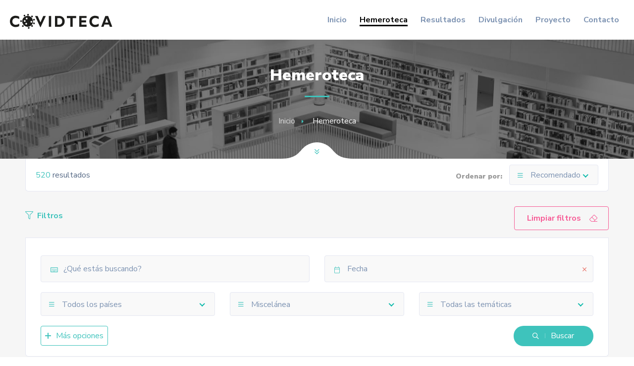

--- FILE ---
content_type: text/html; charset=UTF-8
request_url: https://covidteca.org/hemeroteca?section=5&page=2
body_size: 8978
content:

<!DOCTYPE html>
<html lang="es-ES">
    <head>
        <meta charset="UTF-8">
        <meta http-equiv="X-UA-Compatible" content="IE=edge">
        <meta name="viewport" content="width=device-width, initial-scale=1.0, minimum-scale=1.0, maximum-scale=1.0, user-scalable=no">
        <meta name="application-name" content="COVIDTECA">
        <meta name="msapplication-TileColor" content="#ffffff">
        <meta name="theme-color" content="#ffffff">
        <meta name="description" content="La Unidad de Excelencia Iber-Lab. Crítica, Lenguas y Culturas en Iberoamérica de la Universidad de Granada puso en marcha en marzo de 2020 el proyecto «COVIDTECA. Hemeroteca de Humanidades sobre el impacto socio-económico y la incidencia cultural de la pandemia de coronavirus» que recopila artículos, entrevistas, videos, audios y libros de intelectuales (filósofos, lingüistas, críticos, escritores, sociólogos, etc.) publicados en medios de comunicación, plataformas, blogs, revistas y editoriales de España y Latinoamérica acerca de las consecuencias del acontecimiento mundial del coronavirus.">
        <meta property="og:title" content="Hemeroteca"/>
        <meta property="og:url" content="https://covidteca.org/hemeroteca"/>
        <meta property="og:image" content="https://covidteca.org/favicons/favicon-32x32.png"/>
        <link rel="apple-touch-icon" sizes="180x180" href="/favicons/apple-touch-icon.png">
        <link rel="icon" type="image/png" sizes="32x32" href="/favicons/favicon-32x32.png">
        <link rel="icon" type="image/png" sizes="16x16" href="/favicons/favicon-16x16.png">
        <link rel="manifest" href="/favicons/manifest.json">
        <link rel="mask-icon" href="/favicons/safari-pinned-tab.svg" color="#000000">
                <title>Hemeroteca | COVIDTECA</title>
        <script async src="https://www.googletagmanager.com/gtag/js?id=G-Z1YZ78H0S9"></script>
        <script>
            window.dataLayer = window.dataLayer || [];
            function gtag(){dataLayer.push(arguments);}
            gtag('js', new Date());

            gtag('config', 'G-Z1YZ78H0S9');
        </script>
        <script>(function (w, d, s, l, i) {
                w[l] = w[l] || [];
                w[l].push({
                    'gtm.start': new Date().getTime(), event: 'gtm.js'
                });
                var f = d.getElementsByTagName(s)[0], j = d.createElement(s), dl = l != 'dataLayer' ? '&l=' + l : '';
                j.async = true;
                j.src = 'https://www.googletagmanager.com/gtm.js?id=' + i + dl;
                f.parentNode.insertBefore(j, f);
            })(window, document, 'script', 'dataLayer', 'GTM-MG9SQCC');
        </script>
        <meta name="csrf-param" content="covidteca-csrf">
<meta name="csrf-token" content="MZUv3VNaHUfh2AUZFZrLq-dr9lh9t19dldHPLHUUFNlm2H2TAwBkD5u0a1tv7a_kkB2lPDePEBHjlq5mP35LkA==">

<link href="/css/reset.min.css" rel="stylesheet">
<link href="/css/plugins.min.css" rel="stylesheet">
<link href="/css/style.css" rel="stylesheet">
<link href="/css/color.css" rel="stylesheet">
<link href="/css/site.css" rel="stylesheet">
<style>    .inline-lsiw .listsearch-input-wrap_contrl li {
        width: 100%;
    }
    
    a[href="#filter-tab"] {
        cursor: default;
    }
    
    .listing-item.has_one_column .geodir-category-content {
        width: 100%;
    }</style>
<style>    .nav-holder nav li a {
        font-size: 14px;
    }</style>    </head>
    <body>
            <noscript>
            <iframe src="https://www.googletagmanager.com/ns.html?id=GTM-MG9SQCC" height="0" width="0" style="display: none; visibility: hidden"></iframe>
        </noscript>
        <div class="loader-wrap">
            <div class="loader-inner">
                <div class="loader-inner-cirle"></div>
            </div>
        </div>
        <div id="main">
            <header class="main-header">
                <a href="/" class="logo-holder">
                    <img src="/images/brand/logo.svg" alt="">
                </a>
                <div class="nav-button-wrap color-bg">
                    <div class="nav-button">
                        <span></span><span></span><span></span>
                    </div>
                </div>
                <!--
                <div class="header-search_btn show-search-button">
                    <i class="fal fa-search"></i><span>Búsqueda</span>
                </div>
                -->
                <div class="nav-holder main-menu">
                    <nav>
                        <ul class="no-list-style">
                            <li>
                                <a href="/" class="">Inicio</a>
                            </li>
                            <li>
                                <a href="/hemeroteca" class="act-link">Hemeroteca</a>
                            </li>
                            <li>
                                <a href="/resultados" class="">Resultados</a>
                            </li>
                            <li>
                                <a href="/divulgacion" class="">Divulgación</a>
                            </li>
                            <li>
                                <a href="/proyecto" class="">Proyecto</a>
                            </li>
                            <li>
                                <a href="/contacto" class="">Contacto</a>
                            </li>
                        </ul>
                    </nav>
                </div>
                <div class="header-search_container header-search vis-search">
                    <div class="container small-container">
                        <div class="header-search-input-wrap fl-wrap">
                            <form action="/hemeroteca" method="get">                                <div class="header-search-input">
                                    <label for="string"><i class="fal fa-keyboard"></i></label>
                                    <input id="string" name="string" type="text" placeholder="¿Que estás buscando?" value=""/>
                                </div>
                                <div class="header-search-input header-search_selectinpt">
                                    <label for="country"></label>
                                    <select id="country" name="country" data-placeholder="Seleccione país..." class="chosen-select no-radius">
                                        <option value="">Todos los países</option>
                                                                                    <option value="1">Argentina</option>
                                                                                    <option value="2">Bolivia</option>
                                                                                    <option value="3">Chile</option>
                                                                                    <option value="4">Colombia</option>
                                                                                    <option value="5">Cuba</option>
                                                                                    <option value="6">Ecuador</option>
                                                                                    <option value="14">El Salvador</option>
                                                                                    <option value="7">España</option>
                                                                                    <option value="8">Estados Unidos</option>
                                                                                    <option value="9">México</option>
                                                                                    <option value="10">Paraguay</option>
                                                                                    <option value="11">Perú</option>
                                                                                    <option value="12">Puerto Rico</option>
                                                                                    <option value="13">República Dominicana</option>
                                                                                    <option value="15">Uruguay</option>
                                                                                    <option value="16">Venezuela</option>
                                                                            </select>
                                </div>
                                <div class="header-search-input header-search_selectinpt">
                                    <label for="section"></label>
                                    <select id="section" name="section" data-placeholder="Seleccione material..." class="chosen-select no-radius">
                                        <option value="">Todos los materiales</option>
                                                                                    <option value="1">Artículo</option>
                                                                                    <option value="2">Audio</option>
                                                                                    <option value="3">Entrevista</option>
                                                                                    <option value="4">Imagen</option>
                                                                                    <option value="5">Miscelánea</option>
                                                                                    <option value="6">Revista</option>
                                                                                    <option value="7">Vídeo</option>
                                                                            </select>
                                </div>
                                <button type="submit" class="header-search-button green-bg">
                                    <i class="far fa-search"></i>Buscar
                                </button>
                            </form>                        </div>
                        <div class="header-search_close color-bg">
                            <i class="fal fa-long-arrow-up"></i>
                        </div>
                    </div>
                </div>
            </header>
            <div id="wrapper">
                <div class="content">
                    
<section class="parallax-section single-par" data-scrollax-parent="true">
    <div class="bg par-elem" data-bg="/images/bg/sara-kurfess.jpg" data-scrollax="properties: { translateY: '30%' }"></div>
    <div class="overlay op7"></div>
    <div class="container">
        <div class="section-title center-align big-title">
            <h2><span>Hemeroteca</span></h2>
            <span class="section-separator"></span>
            <div class="breadcrumbs fl-wrap">
                <a href="/">Inicio</a>
                <span>Hemeroteca</span>
            </div>
        </div>
    </div>
    <div class="header-sec-link">
        <a href="#section-1" class="custom-scroll-link">
            <i class="fal fa-angle-double-down"></i>
        </a>
    </div>
</section>
<section id="section-1" class="gray-bg small-padding no-top-padding-sec">
    <div class="container">
        <div class="list-main-wrap-header fl-wrap block_box no-vis-shadow no-bg-header fixed-listing-header">
            <div class="list-main-wrap-title">
                <h2><span>520</span> resultados</h2>
            </div>
            <div class="list-main-wrap-opt">
                <div class="price-opt">
                    <label for="order">
                        <span class="price-opt-title">Ordenar por:</span>
                    </label>
                    <div class="listsearch-input-item">
                        <select id="order" name="order" data-placeholder="" class="chosen-select no-search-select">
                            <option value="1" >Recomendado</option>
                            <option value="2" >Nombre</option>
                            <option value="3" >Fecha</option>
                        </select>
                    </div>
                </div>
            </div>
            <a class="custom-scroll-link back-to-filters clbtg" href="#filters"><i class="fal fa-search"></i></a>
        </div>
        <div class="row buttons-container">
            <div class="col-xs-6 col-sm-6 col-md-6">
                <div class="mob-nav-content-btn color2-bg show-list-wrap-search ntm fl-wrap"><i class="fal fa-filter"></i> Filtros</div>
                <h4 class="filters-title"><i class="fal fa-filter" style="margin-right: 8px;"></i>Filtros</h4>
            </div>
            <div class="col-xs-6 col-sm-6 col-md-6 btn-clear-container">
                <a href="/hemeroteca" class="btn btn-clear red-bg_color">Limpiar filtros
                    <i class="fal fa-eraser red-bg_color"></i>
                </a>
            </div>
        </div>
        <div class="fl-wrap">
            <div id="filters" class="listsearch-input-wrap lws_mobile fl-wrap tabs-act inline-lsiw">
                <div class="listsearch-input-wrap_contrl fl-wrap"></div>
                <div class="tabs-container fl-wrap">
                    <div class="tab">
                        <div id="filter-tab" class="tab-content first-tab">
                            <form action="/hemeroteca" method="get">                                <div class="fl-wrap">
                                    <div class="row">
                                        <div class="col-md-6">
                                            <div class="listsearch-input-item">
                                                <span class="iconn-dec"><i class="far fa-keyboard"></i></span>
                                                <label for="string"></label>
                                                <input id="string" name="string" type="text" placeholder="¿Qué estás buscando?" value=""/>
                                            </div>
                                        </div>
                                        <div class="col-md-6">
                                            <div class="listsearch-input-item clact date-container-date">
                                                <span class="iconn-dec"><i class="fal fa-calendar"></i></span>
                                                <label for="date"></label>
                                                <input id="date" name="date" type="text" placeholder="Fecha" value=""/>
                                                <span class="clear-singleinput"><i class="fal fa-times"></i></span>
                                            </div>
                                        </div>
                                        <div class="col-md-4">
                                            <div class="listsearch-input-item">
                                                <label for="country"></label>
                                                <select id="country" name="country" data-placeholder="Seleccione país..." class="chosen-select no-search-select">
                                                    <option value="">Todos los países</option>
                                                                                                            <option value="1" >Argentina</option>
                                                                                                            <option value="2" >Bolivia</option>
                                                                                                            <option value="3" >Chile</option>
                                                                                                            <option value="4" >Colombia</option>
                                                                                                            <option value="5" >Cuba</option>
                                                                                                            <option value="6" >Ecuador</option>
                                                                                                            <option value="14" >El Salvador</option>
                                                                                                            <option value="7" >España</option>
                                                                                                            <option value="8" >Estados Unidos</option>
                                                                                                            <option value="9" >México</option>
                                                                                                            <option value="10" >Paraguay</option>
                                                                                                            <option value="11" >Perú</option>
                                                                                                            <option value="12" >Puerto Rico</option>
                                                                                                            <option value="13" >República Dominicana</option>
                                                                                                            <option value="15" >Uruguay</option>
                                                                                                            <option value="16" >Venezuela</option>
                                                                                                    </select>
                                            </div>
                                        </div>
                                        <div class="col-md-4">
                                            <div class="listsearch-input-item">
                                                <label for="section"></label>
                                                <select id="section" name="section" data-placeholder="Seleccione material..." class="chosen-select no-search-select">
                                                    <option value="">Todos los materiales</option>
                                                                                                            <option value="1" >Artículo</option>
                                                                                                            <option value="2" >Audio</option>
                                                                                                            <option value="3" >Entrevista</option>
                                                                                                            <option value="4" >Imagen</option>
                                                                                                            <option value="5" selected>Miscelánea</option>
                                                                                                            <option value="6" >Revista</option>
                                                                                                            <option value="7" >Vídeo</option>
                                                                                                    </select>
                                            </div>
                                        </div>
                                        <div class="col-md-4">
                                            <div class="listsearch-input-item">
                                                <label for="topic"></label>
                                                <select id="topic" name="topic" data-placeholder="Seleccione temática..." class="chosen-select no-search-select">
                                                    <option value="">Todas las temáticas</option>
                                                                                                            <option value="11" >Arte</option>
                                                                                                            <option value="10" >Bioética</option>
                                                                                                            <option value="8" >Biopolítica</option>
                                                                                                            <option value="1" >Editoriales</option>
                                                                                                            <option value="7" >Estudios sensoriales y afectos</option>
                                                                                                            <option value="2" >Género</option>
                                                                                                            <option value="4" >Historia</option>
                                                                                                            <option value="5" >Poscolonialismo</option>
                                                                                                            <option value="6" >Redes Sociales</option>
                                                                                                            <option value="9" >Retórica y Ficción</option>
                                                                                                            <option value="3" >Teatro y Espectáculo</option>
                                                                                                            <option value="12" >Universidad</option>
                                                                                                    </select>
                                            </div>
                                        </div>
                                        <div class="col-xs-6 col-md-6">
                                            <div class="more-filter-option-wrap">
                                                <div id="more-options" class="more-filter-option-btn act-hiddenpanel color2-bg">
                                                    <i class="far fa-plus"></i><span>Más opciones</span>
                                                </div>
                                            </div>
                                        </div>
                                        <div class="col-xs-6 col-md-offset-4 col-md-2">
                                            <div class="listsearch-input-item">
                                                <button type="submit" class="header-search-button color-bg">
                                                    <i class="far fa-search"></i><span>Buscar</span>
                                                </button>
                                            </div>
                                        </div>
                                    </div>
                                    <div class="hidden-listing-filter fl-wrap">
                                        <div class="listsearch-input-wrap-header fl-wrap"><i class="fal fa-tasks"></i>Más filtros</div>
                                        <div class="fl-wrap mar-btoom">
                                            <div class="row">
                                                <div class="col-md-12">
                                                    <div class="listsearch-input-item">
                                                        <label for="type"></label>
                                                        <select id="type" name="type" data-placeholder="Seleccione tipo de búsqueda..." class="chosen-select no-search-select">
                                                            <option value="title" >Búsqueda en el título</option>
                                                            <option value="text" >Búsqueda en el cuerpo del texto</option>
                                                            <option value="title-body" >Búsqueda completa</option>
                                                        </select>
                                                    </div>
                                                </div>
                                            </div>
                                        </div>
                                    </div>
                                </div>
                            </form>                        </div>
                    </div>
                </div>
            </div>
                            <div class="listing-item-container init-grid-items fl-wrap nocolumn-lic one-col">
                                            <div class="listing-item has_one_column">
                            <article class="geodir-category-listing fl-wrap">
                                <div class="geodir-category-content fl-wrap title-sin_item">
                                    <div class="geodir-category-content-title fl-wrap">
                                        <div class="geodir-category-content-title-item">
                                            <h3 class="title-sin_map"><a href="/hemeroteca/863">Las vacunas como bien público global y cuestión de soberanía sanitaria regional</a></h3>
                                            <div class="geodir-category-location fl-wrap" style="padding-bottom: 5px !important;">
                                                <a href="/hemeroteca/863"><i class="fas fa-hashtag"></i> Ref. 867</a>
                                            </div>
                                            <div class="geodir-category-location fl-wrap">
                                                <a href="/hemeroteca?country=1"><i class="fas fa-map-marker-alt"></i> Argentina</a>
                                            </div>
                                        </div>
                                    </div>
                                    <div class="geodir-category-text fl-wrap">
                                                                                    <p class="small-text">
                                                <b>Autor</b>: Salud internacional y soberanía sanitaria Salud internacional y soberanía sanitaria                                            </p>
                                                                                                                            <p class="small-text">
                                                <b>Fecha</b>: 1 feb 2021                                            </p>
                                                                            </div>
                                    <div class="geodir-category-footer fl-wrap">
                                        <a href="/hemeroteca?topic=8" class="listing-item-category-wrap">
                                            <div class="listing-item-category blue-bg"><i class="fal fa-tags"></i></div>
                                            <span>Biopolítica</span>
                                        </a>
                                                                                    <div class="geodir-opt-list">
                                                <ul class="no-list-style">
                                                    <li>
                                                        <a href="https://www.clacso.org/las-vacunas-como-bien-publico-global-y-cuestion-de-soberania-sanitaria-regional" target="_blank" class="single-map-item">
                                                            <i class="fal fa-external-link"></i><span class="geodir-opt-tooltip">Enlace externo</span>
                                                        </a>
                                                    </li>
                                                </ul>
                                            </div>
                                                                            </div>
                                </div>
                            </article>
                        </div>
                                            <div class="listing-item has_one_column">
                            <article class="geodir-category-listing fl-wrap">
                                <div class="geodir-category-content fl-wrap title-sin_item">
                                    <div class="geodir-category-content-title fl-wrap">
                                        <div class="geodir-category-content-title-item">
                                            <h3 class="title-sin_map"><a href="/hemeroteca/717">Universidad en tiempos sombríos (CLACSO)</a></h3>
                                            <div class="geodir-category-location fl-wrap" style="padding-bottom: 5px !important;">
                                                <a href="/hemeroteca/717"><i class="fas fa-hashtag"></i> Ref. 721</a>
                                            </div>
                                            <div class="geodir-category-location fl-wrap">
                                                <a href="/hemeroteca?country=1"><i class="fas fa-map-marker-alt"></i> Argentina</a>
                                            </div>
                                        </div>
                                    </div>
                                    <div class="geodir-category-text fl-wrap">
                                                                                    <p class="small-text">
                                                <b>Autor</b>: Mario Pecheny                                            </p>
                                                                                                                    </div>
                                    <div class="geodir-category-footer fl-wrap">
                                        <a href="/hemeroteca?topic=12" class="listing-item-category-wrap">
                                            <div class="listing-item-category blue-bg"><i class="fal fa-tags"></i></div>
                                            <span>Universidad</span>
                                        </a>
                                                                                    <div class="geodir-opt-list">
                                                <ul class="no-list-style">
                                                    <li>
                                                        <a href="https://www.clacso.org/universidad-en-tiempos-sombrios" target="_blank" class="single-map-item">
                                                            <i class="fal fa-external-link"></i><span class="geodir-opt-tooltip">Enlace externo</span>
                                                        </a>
                                                    </li>
                                                </ul>
                                            </div>
                                                                            </div>
                                </div>
                            </article>
                        </div>
                                            <div class="listing-item has_one_column">
                            <article class="geodir-category-listing fl-wrap">
                                <div class="geodir-category-content fl-wrap title-sin_item">
                                    <div class="geodir-category-content-title fl-wrap">
                                        <div class="geodir-category-content-title-item">
                                            <h3 class="title-sin_map"><a href="/hemeroteca/3402">Coronavirus, pandemia y crisis global: una mirada feminista</a></h3>
                                            <div class="geodir-category-location fl-wrap" style="padding-bottom: 5px !important;">
                                                <a href="/hemeroteca/3402"><i class="fas fa-hashtag"></i> Ref. 171</a>
                                            </div>
                                            <div class="geodir-category-location fl-wrap">
                                                <a href="/hemeroteca?country=7"><i class="fas fa-map-marker-alt"></i> España</a>
                                            </div>
                                        </div>
                                    </div>
                                    <div class="geodir-category-text fl-wrap">
                                                                                    <p class="small-text">
                                                <b>Autor</b>: Joana G. Grenzner                                            </p>
                                                                                                                            <p class="small-text">
                                                <b>Fecha</b>: 15 abr 2020                                            </p>
                                                                            </div>
                                    <div class="geodir-category-footer fl-wrap">
                                        <a href="/hemeroteca?topic=8" class="listing-item-category-wrap">
                                            <div class="listing-item-category blue-bg"><i class="fal fa-tags"></i></div>
                                            <span>Biopolítica</span>
                                        </a>
                                                                                    <div class="geodir-opt-list">
                                                <ul class="no-list-style">
                                                    <li>
                                                        <a href="https://www.pikaramagazine.com/2020/04/coronavirus-pandemia-y-crisis-global-una-mirada-feminista" target="_blank" class="single-map-item">
                                                            <i class="fal fa-external-link"></i><span class="geodir-opt-tooltip">Enlace externo</span>
                                                        </a>
                                                    </li>
                                                </ul>
                                            </div>
                                                                            </div>
                                </div>
                            </article>
                        </div>
                                            <div class="listing-item has_one_column">
                            <article class="geodir-category-listing fl-wrap">
                                <div class="geodir-category-content fl-wrap title-sin_item">
                                    <div class="geodir-category-content-title fl-wrap">
                                        <div class="geodir-category-content-title-item">
                                            <h3 class="title-sin_map"><a href="/hemeroteca/3278">Necropolítica y barrios populares (Rebelión)</a></h3>
                                            <div class="geodir-category-location fl-wrap" style="padding-bottom: 5px !important;">
                                                <a href="/hemeroteca/3278"><i class="fas fa-hashtag"></i> Ref. 47</a>
                                            </div>
                                            <div class="geodir-category-location fl-wrap">
                                                <a href="/hemeroteca?country=7"><i class="fas fa-map-marker-alt"></i> España</a>
                                            </div>
                                        </div>
                                    </div>
                                    <div class="geodir-category-text fl-wrap">
                                                                                    <p class="small-text">
                                                <b>Autor</b>: Said Bouamama                                            </p>
                                                                                                                            <p class="small-text">
                                                <b>Fecha</b>: 25 abr 2020                                            </p>
                                                                            </div>
                                    <div class="geodir-category-footer fl-wrap">
                                        <a href="/hemeroteca?topic=8" class="listing-item-category-wrap">
                                            <div class="listing-item-category blue-bg"><i class="fal fa-tags"></i></div>
                                            <span>Biopolítica</span>
                                        </a>
                                                                                    <div class="geodir-opt-list">
                                                <ul class="no-list-style">
                                                    <li>
                                                        <a href="https://rebelion.org/necropolitica-y-barrios-populares" target="_blank" class="single-map-item">
                                                            <i class="fal fa-external-link"></i><span class="geodir-opt-tooltip">Enlace externo</span>
                                                        </a>
                                                    </li>
                                                </ul>
                                            </div>
                                                                            </div>
                                </div>
                            </article>
                        </div>
                                            <div class="listing-item has_one_column">
                            <article class="geodir-category-listing fl-wrap">
                                <div class="geodir-category-content fl-wrap title-sin_item">
                                    <div class="geodir-category-content-title fl-wrap">
                                        <div class="geodir-category-content-title-item">
                                            <h3 class="title-sin_map"><a href="/hemeroteca/3341">El coronavirus y la insoportable levedad del capitalismo</a></h3>
                                            <div class="geodir-category-location fl-wrap" style="padding-bottom: 5px !important;">
                                                <a href="/hemeroteca/3341"><i class="fas fa-hashtag"></i> Ref. 110</a>
                                            </div>
                                            <div class="geodir-category-location fl-wrap">
                                                <a href="/hemeroteca?country=7"><i class="fas fa-map-marker-alt"></i> España</a>
                                            </div>
                                        </div>
                                    </div>
                                    <div class="geodir-category-text fl-wrap">
                                                                                    <p class="small-text">
                                                <b>Autor</b>: Eva Illouz                                            </p>
                                                                                                                    </div>
                                    <div class="geodir-category-footer fl-wrap">
                                        <a href="/hemeroteca?topic=8" class="listing-item-category-wrap">
                                            <div class="listing-item-category blue-bg"><i class="fal fa-tags"></i></div>
                                            <span>Biopolítica</span>
                                        </a>
                                                                                    <div class="geodir-opt-list">
                                                <ul class="no-list-style">
                                                    <li>
                                                        <a href="https://www.nuso.org/articulo/coronavirus-capitalismo-emociones-illouz/?fbclid=IwAR2IX2H2H8biOFUBB8L63VdfzoaWF3fnGIHQujgP1LGT9iWji-JdiAMFv0c" target="_blank" class="single-map-item">
                                                            <i class="fal fa-external-link"></i><span class="geodir-opt-tooltip">Enlace externo</span>
                                                        </a>
                                                    </li>
                                                </ul>
                                            </div>
                                                                            </div>
                                </div>
                            </article>
                        </div>
                                            <div class="listing-item has_one_column">
                            <article class="geodir-category-listing fl-wrap">
                                <div class="geodir-category-content fl-wrap title-sin_item">
                                    <div class="geodir-category-content-title fl-wrap">
                                        <div class="geodir-category-content-title-item">
                                            <h3 class="title-sin_map"><a href="/hemeroteca/348">La pandemina como juicio político: el caso de un bien común global (Comunizar)</a></h3>
                                            <div class="geodir-category-location fl-wrap" style="padding-bottom: 5px !important;">
                                                <a href="/hemeroteca/348"><i class="fas fa-hashtag"></i> Ref. 349</a>
                                            </div>
                                            <div class="geodir-category-location fl-wrap">
                                                <a href="/hemeroteca?country=1"><i class="fas fa-map-marker-alt"></i> Argentina</a>
                                            </div>
                                        </div>
                                    </div>
                                    <div class="geodir-category-text fl-wrap">
                                                                                    <p class="small-text">
                                                <b>Autor</b>: Pierre Dardot y Christian Laval                                            </p>
                                                                                                                            <p class="small-text">
                                                <b>Fecha</b>: 19 mar 2020                                            </p>
                                                                            </div>
                                    <div class="geodir-category-footer fl-wrap">
                                        <a href="/hemeroteca?topic=8" class="listing-item-category-wrap">
                                            <div class="listing-item-category blue-bg"><i class="fal fa-tags"></i></div>
                                            <span>Biopolítica</span>
                                        </a>
                                                                                    <div class="geodir-opt-list">
                                                <ul class="no-list-style">
                                                    <li>
                                                        <a href="http://comunizar.com.ar/la-pandemina-juicio-politico-caso-bien-comun-global" target="_blank" class="single-map-item">
                                                            <i class="fal fa-external-link"></i><span class="geodir-opt-tooltip">Enlace externo</span>
                                                        </a>
                                                    </li>
                                                </ul>
                                            </div>
                                                                            </div>
                                </div>
                            </article>
                        </div>
                                            <div class="listing-item has_one_column">
                            <article class="geodir-category-listing fl-wrap">
                                <div class="geodir-category-content fl-wrap title-sin_item">
                                    <div class="geodir-category-content-title fl-wrap">
                                        <div class="geodir-category-content-title-item">
                                            <h3 class="title-sin_map"><a href="/hemeroteca/734">La cruel pandemia, crisis de la modernidad y agudización de la crisis alimentaria en el mundo. Luchas y salidas comunes (CALCSO)</a></h3>
                                            <div class="geodir-category-location fl-wrap" style="padding-bottom: 5px !important;">
                                                <a href="/hemeroteca/734"><i class="fas fa-hashtag"></i> Ref. 738</a>
                                            </div>
                                            <div class="geodir-category-location fl-wrap">
                                                <a href="/hemeroteca?country=1"><i class="fas fa-map-marker-alt"></i> Argentina</a>
                                            </div>
                                        </div>
                                    </div>
                                    <div class="geodir-category-text fl-wrap">
                                                                                    <p class="small-text">
                                                <b>Autor</b>: VV.AA.                                            </p>
                                                                                                                    </div>
                                    <div class="geodir-category-footer fl-wrap">
                                        <a href="/hemeroteca?topic=8" class="listing-item-category-wrap">
                                            <div class="listing-item-category blue-bg"><i class="fal fa-tags"></i></div>
                                            <span>Biopolítica</span>
                                        </a>
                                                                                    <div class="geodir-opt-list">
                                                <ul class="no-list-style">
                                                    <li>
                                                        <a href="https://www.clacso.org/la-cruel-pandemia-crisis-de-la-modernidad-y-agudizacion-de-la-crisis-alimentaria-en-el-mundo-luchas-y-salidas-comunes" target="_blank" class="single-map-item">
                                                            <i class="fal fa-external-link"></i><span class="geodir-opt-tooltip">Enlace externo</span>
                                                        </a>
                                                    </li>
                                                </ul>
                                            </div>
                                                                            </div>
                                </div>
                            </article>
                        </div>
                                            <div class="listing-item has_one_column">
                            <article class="geodir-category-listing fl-wrap">
                                <div class="geodir-category-content fl-wrap title-sin_item">
                                    <div class="geodir-category-content-title fl-wrap">
                                        <div class="geodir-category-content-title-item">
                                            <h3 class="title-sin_map"><a href="/hemeroteca/720">Ecuador, pandemia y crisis: contribuciones de crítica y formulación de reforma y revolución como elementos interdependientes de lucha antineoliberal (CLACSO)</a></h3>
                                            <div class="geodir-category-location fl-wrap" style="padding-bottom: 5px !important;">
                                                <a href="/hemeroteca/720"><i class="fas fa-hashtag"></i> Ref. 724</a>
                                            </div>
                                            <div class="geodir-category-location fl-wrap">
                                                <a href="/hemeroteca?country=1"><i class="fas fa-map-marker-alt"></i> Argentina</a>
                                            </div>
                                        </div>
                                    </div>
                                    <div class="geodir-category-text fl-wrap">
                                                                                    <p class="small-text">
                                                <b>Autor</b>: Luis Herrera Montero                                            </p>
                                                                                                                    </div>
                                    <div class="geodir-category-footer fl-wrap">
                                        <a href="/hemeroteca?topic=8" class="listing-item-category-wrap">
                                            <div class="listing-item-category blue-bg"><i class="fal fa-tags"></i></div>
                                            <span>Biopolítica</span>
                                        </a>
                                                                                    <div class="geodir-opt-list">
                                                <ul class="no-list-style">
                                                    <li>
                                                        <a href="https://www.clacso.org/ecuador-pandemia-y-crisis-contribuciones-de-critica-y-formulacion-de-reforma-y-revolucion-como-elementos-interdependientes-de-lucha-antineoliberal" target="_blank" class="single-map-item">
                                                            <i class="fal fa-external-link"></i><span class="geodir-opt-tooltip">Enlace externo</span>
                                                        </a>
                                                    </li>
                                                </ul>
                                            </div>
                                                                            </div>
                                </div>
                            </article>
                        </div>
                                            <div class="listing-item has_one_column">
                            <article class="geodir-category-listing fl-wrap">
                                <div class="geodir-category-content fl-wrap title-sin_item">
                                    <div class="geodir-category-content-title fl-wrap">
                                        <div class="geodir-category-content-title-item">
                                            <h3 class="title-sin_map"><a href="/hemeroteca/492">Covid-19 y el nuevo caos global (CLACSO)</a></h3>
                                            <div class="geodir-category-location fl-wrap" style="padding-bottom: 5px !important;">
                                                <a href="/hemeroteca/492"><i class="fas fa-hashtag"></i> Ref. 495</a>
                                            </div>
                                            <div class="geodir-category-location fl-wrap">
                                                <a href="/hemeroteca?country=1"><i class="fas fa-map-marker-alt"></i> Argentina</a>
                                            </div>
                                        </div>
                                    </div>
                                    <div class="geodir-category-text fl-wrap">
                                                                                    <p class="small-text">
                                                <b>Autor</b>: Breno Bringel                                            </p>
                                                                                                                    </div>
                                    <div class="geodir-category-footer fl-wrap">
                                        <a href="/hemeroteca?topic=8" class="listing-item-category-wrap">
                                            <div class="listing-item-category blue-bg"><i class="fal fa-tags"></i></div>
                                            <span>Biopolítica</span>
                                        </a>
                                                                                    <div class="geodir-opt-list">
                                                <ul class="no-list-style">
                                                    <li>
                                                        <a href="https://www.clacso.org/covid-19-y-el-nuevo-caos-global" target="_blank" class="single-map-item">
                                                            <i class="fal fa-external-link"></i><span class="geodir-opt-tooltip">Enlace externo</span>
                                                        </a>
                                                    </li>
                                                </ul>
                                            </div>
                                                                            </div>
                                </div>
                            </article>
                        </div>
                                            <div class="listing-item has_one_column">
                            <article class="geodir-category-listing fl-wrap">
                                <div class="geodir-category-content fl-wrap title-sin_item">
                                    <div class="geodir-category-content-title fl-wrap">
                                        <div class="geodir-category-content-title-item">
                                            <h3 class="title-sin_map"><a href="/hemeroteca/5392">Aplicaciones de rastreo móviles: estudio de su efectividad (Viento Sur)</a></h3>
                                            <div class="geodir-category-location fl-wrap" style="padding-bottom: 5px !important;">
                                                <a href="/hemeroteca/5392"><i class="fas fa-hashtag"></i> Ref. 2162</a>
                                            </div>
                                            <div class="geodir-category-location fl-wrap">
                                                <a href="/hemeroteca?country=7"><i class="fas fa-map-marker-alt"></i> España</a>
                                            </div>
                                        </div>
                                    </div>
                                    <div class="geodir-category-text fl-wrap">
                                                                                    <p class="small-text">
                                                <b>Autor</b>: Marine Al Dahdah y Mohammad Javed Alam                                            </p>
                                                                                                                            <p class="small-text">
                                                <b>Fecha</b>: 26 may 2020                                            </p>
                                                                            </div>
                                    <div class="geodir-category-footer fl-wrap">
                                        <a href="/hemeroteca?topic=8" class="listing-item-category-wrap">
                                            <div class="listing-item-category blue-bg"><i class="fal fa-tags"></i></div>
                                            <span>Biopolítica</span>
                                        </a>
                                                                                    <div class="geodir-opt-list">
                                                <ul class="no-list-style">
                                                    <li>
                                                        <a href="https://vientosur.info/spip.php?article16007" target="_blank" class="single-map-item">
                                                            <i class="fal fa-external-link"></i><span class="geodir-opt-tooltip">Enlace externo</span>
                                                        </a>
                                                    </li>
                                                </ul>
                                            </div>
                                                                            </div>
                                </div>
                            </article>
                        </div>
                                            <div class="listing-item has_one_column">
                            <article class="geodir-category-listing fl-wrap">
                                <div class="geodir-category-content fl-wrap title-sin_item">
                                    <div class="geodir-category-content-title fl-wrap">
                                        <div class="geodir-category-content-title-item">
                                            <h3 class="title-sin_map"><a href="/hemeroteca/335">Corona-crisis y libre comercio (Comunizar)</a></h3>
                                            <div class="geodir-category-location fl-wrap" style="padding-bottom: 5px !important;">
                                                <a href="/hemeroteca/335"><i class="fas fa-hashtag"></i> Ref. 336</a>
                                            </div>
                                            <div class="geodir-category-location fl-wrap">
                                                <a href="/hemeroteca?country=1"><i class="fas fa-map-marker-alt"></i> Argentina</a>
                                            </div>
                                        </div>
                                    </div>
                                    <div class="geodir-category-text fl-wrap">
                                                                                    <p class="small-text">
                                                <b>Autor</b>: Luciana Ghiotto                                            </p>
                                                                                                                    </div>
                                    <div class="geodir-category-footer fl-wrap">
                                        <a href="/hemeroteca?topic=8" class="listing-item-category-wrap">
                                            <div class="listing-item-category blue-bg"><i class="fal fa-tags"></i></div>
                                            <span>Biopolítica</span>
                                        </a>
                                                                                    <div class="geodir-opt-list">
                                                <ul class="no-list-style">
                                                    <li>
                                                        <a href="http://comunizar.com.ar/corona-crisis-libre-comercio" target="_blank" class="single-map-item">
                                                            <i class="fal fa-external-link"></i><span class="geodir-opt-tooltip">Enlace externo</span>
                                                        </a>
                                                    </li>
                                                </ul>
                                            </div>
                                                                            </div>
                                </div>
                            </article>
                        </div>
                                            <div class="listing-item has_one_column">
                            <article class="geodir-category-listing fl-wrap">
                                <div class="geodir-category-content fl-wrap title-sin_item">
                                    <div class="geodir-category-content-title fl-wrap">
                                        <div class="geodir-category-content-title-item">
                                            <h3 class="title-sin_map"><a href="/hemeroteca/8824">Covid 19 : Fragmentación de líneas temporales de confusión en la consciencia-existencia humana del siglo XXI</a></h3>
                                            <div class="geodir-category-location fl-wrap" style="padding-bottom: 5px !important;">
                                                <a href="/hemeroteca/8824"><i class="fas fa-hashtag"></i> Ref. 245</a>
                                            </div>
                                            <div class="geodir-category-location fl-wrap">
                                                <a href="/hemeroteca?country=16"><i class="fas fa-map-marker-alt"></i> Venezuela</a>
                                            </div>
                                        </div>
                                    </div>
                                    <div class="geodir-category-text fl-wrap">
                                                                                    <p class="small-text">
                                                <b>Autor</b>: Gabriel Peredo Albornoz                                            </p>
                                                                                                                            <p class="small-text">
                                                <b>Fecha</b>: 9 abr 2020                                            </p>
                                                                            </div>
                                    <div class="geodir-category-footer fl-wrap">
                                        <a href="/hemeroteca?topic=8" class="listing-item-category-wrap">
                                            <div class="listing-item-category blue-bg"><i class="fal fa-tags"></i></div>
                                            <span>Biopolítica</span>
                                        </a>
                                                                                    <div class="geodir-opt-list">
                                                <ul class="no-list-style">
                                                    <li>
                                                        <a href="https://al.internetsocialforum.net/2020/04/09/covid-19-fragmentacion-de-lineas-temporales-y-estados-prolongados-de-confusion-en-la-consciencia-existencia-humana-del-siglo-xxi" target="_blank" class="single-map-item">
                                                            <i class="fal fa-external-link"></i><span class="geodir-opt-tooltip">Enlace externo</span>
                                                        </a>
                                                    </li>
                                                </ul>
                                            </div>
                                                                            </div>
                                </div>
                            </article>
                        </div>
                                            <div class="listing-item has_one_column">
                            <article class="geodir-category-listing fl-wrap">
                                <div class="geodir-category-content fl-wrap title-sin_item">
                                    <div class="geodir-category-content-title fl-wrap">
                                        <div class="geodir-category-content-title-item">
                                            <h3 class="title-sin_map"><a href="/hemeroteca/8325">¿Vidas o medios de vida?</a></h3>
                                            <div class="geodir-category-location fl-wrap" style="padding-bottom: 5px !important;">
                                                <a href="/hemeroteca/8325"><i class="fas fa-hashtag"></i> Ref. 35</a>
                                            </div>
                                            <div class="geodir-category-location fl-wrap">
                                                <a href="/hemeroteca?country=15"><i class="fas fa-map-marker-alt"></i> Uruguay</a>
                                            </div>
                                        </div>
                                    </div>
                                    <div class="geodir-category-text fl-wrap">
                                                                                    <p class="small-text">
                                                <b>Autor</b>: Michael Roberts                                            </p>
                                                                                                                            <p class="small-text">
                                                <b>Fecha</b>: 20 abr 2020                                            </p>
                                                                            </div>
                                    <div class="geodir-category-footer fl-wrap">
                                        <a href="/hemeroteca?topic=8" class="listing-item-category-wrap">
                                            <div class="listing-item-category blue-bg"><i class="fal fa-tags"></i></div>
                                            <span>Biopolítica</span>
                                        </a>
                                                                                    <div class="geodir-opt-list">
                                                <ul class="no-list-style">
                                                    <li>
                                                        <a href="http://www.bitacora.com.uy/auc.aspx?11315,7" target="_blank" class="single-map-item">
                                                            <i class="fal fa-external-link"></i><span class="geodir-opt-tooltip">Enlace externo</span>
                                                        </a>
                                                    </li>
                                                </ul>
                                            </div>
                                                                            </div>
                                </div>
                            </article>
                        </div>
                                            <div class="listing-item has_one_column">
                            <article class="geodir-category-listing fl-wrap">
                                <div class="geodir-category-content fl-wrap title-sin_item">
                                    <div class="geodir-category-content-title fl-wrap">
                                        <div class="geodir-category-content-title-item">
                                            <h3 class="title-sin_map"><a href="/hemeroteca/263">Corona-crisis y libre comercio (CLACSO)</a></h3>
                                            <div class="geodir-category-location fl-wrap" style="padding-bottom: 5px !important;">
                                                <a href="/hemeroteca/263"><i class="fas fa-hashtag"></i> Ref. 264</a>
                                            </div>
                                            <div class="geodir-category-location fl-wrap">
                                                <a href="/hemeroteca?country=1"><i class="fas fa-map-marker-alt"></i> Argentina</a>
                                            </div>
                                        </div>
                                    </div>
                                    <div class="geodir-category-text fl-wrap">
                                                                                    <p class="small-text">
                                                <b>Autor</b>: Luciana Ghiotto                                            </p>
                                                                                                                    </div>
                                    <div class="geodir-category-footer fl-wrap">
                                        <a href="/hemeroteca?topic=8" class="listing-item-category-wrap">
                                            <div class="listing-item-category blue-bg"><i class="fal fa-tags"></i></div>
                                            <span>Biopolítica</span>
                                        </a>
                                                                                    <div class="geodir-opt-list">
                                                <ul class="no-list-style">
                                                    <li>
                                                        <a href="https://www.clacso.org/corona-crisis-y-libre-comercio" target="_blank" class="single-map-item">
                                                            <i class="fal fa-external-link"></i><span class="geodir-opt-tooltip">Enlace externo</span>
                                                        </a>
                                                    </li>
                                                </ul>
                                            </div>
                                                                            </div>
                                </div>
                            </article>
                        </div>
                                            <div class="listing-item has_one_column">
                            <article class="geodir-category-listing fl-wrap">
                                <div class="geodir-category-content fl-wrap title-sin_item">
                                    <div class="geodir-category-content-title fl-wrap">
                                        <div class="geodir-category-content-title-item">
                                            <h3 class="title-sin_map"><a href="/hemeroteca/3619">Hospitalidad e inmunidad virtuosa</a></h3>
                                            <div class="geodir-category-location fl-wrap" style="padding-bottom: 5px !important;">
                                                <a href="/hemeroteca/3619"><i class="fas fa-hashtag"></i> Ref. 388</a>
                                            </div>
                                            <div class="geodir-category-location fl-wrap">
                                                <a href="/hemeroteca?country=7"><i class="fas fa-map-marker-alt"></i> España</a>
                                            </div>
                                        </div>
                                    </div>
                                    <div class="geodir-category-text fl-wrap">
                                                                                    <p class="small-text">
                                                <b>Autor</b>: Patricia Manrique                                            </p>
                                                                                                                    </div>
                                    <div class="geodir-category-footer fl-wrap">
                                        <a href="/hemeroteca?topic=8" class="listing-item-category-wrap">
                                            <div class="listing-item-category blue-bg"><i class="fal fa-tags"></i></div>
                                            <span>Biopolítica</span>
                                        </a>
                                                                                    <div class="geodir-opt-list">
                                                <ul class="no-list-style">
                                                    <li>
                                                        <a href="https://lavoragine.net/hospitalidad-inmunidad-virtuosa" target="_blank" class="single-map-item">
                                                            <i class="fal fa-external-link"></i><span class="geodir-opt-tooltip">Enlace externo</span>
                                                        </a>
                                                    </li>
                                                </ul>
                                            </div>
                                                                            </div>
                                </div>
                            </article>
                        </div>
                                            <div class="listing-item has_one_column">
                            <article class="geodir-category-listing fl-wrap">
                                <div class="geodir-category-content fl-wrap title-sin_item">
                                    <div class="geodir-category-content-title fl-wrap">
                                        <div class="geodir-category-content-title-item">
                                            <h3 class="title-sin_map"><a href="/hemeroteca/735">Políticas sociales y emociones en el marco del COVID-19: sobre viejos “nuevos” debates e intersticios (CLACSO)</a></h3>
                                            <div class="geodir-category-location fl-wrap" style="padding-bottom: 5px !important;">
                                                <a href="/hemeroteca/735"><i class="fas fa-hashtag"></i> Ref. 739</a>
                                            </div>
                                            <div class="geodir-category-location fl-wrap">
                                                <a href="/hemeroteca?country=1"><i class="fas fa-map-marker-alt"></i> Argentina</a>
                                            </div>
                                        </div>
                                    </div>
                                    <div class="geodir-category-text fl-wrap">
                                                                                    <p class="small-text">
                                                <b>Autor</b>: Rebeca Cena y Andrea Dettano                                            </p>
                                                                                                                    </div>
                                    <div class="geodir-category-footer fl-wrap">
                                        <a href="/hemeroteca?topic=8" class="listing-item-category-wrap">
                                            <div class="listing-item-category blue-bg"><i class="fal fa-tags"></i></div>
                                            <span>Biopolítica</span>
                                        </a>
                                                                                    <div class="geodir-opt-list">
                                                <ul class="no-list-style">
                                                    <li>
                                                        <a href="https://www.clacso.org/politicas-sociales-y-emociones-en-el-marco-del-covid-19-sobre-viejos-nuevos-debates-e-intersticios" target="_blank" class="single-map-item">
                                                            <i class="fal fa-external-link"></i><span class="geodir-opt-tooltip">Enlace externo</span>
                                                        </a>
                                                    </li>
                                                </ul>
                                            </div>
                                                                            </div>
                                </div>
                            </article>
                        </div>
                                            <div class="listing-item has_one_column">
                            <article class="geodir-category-listing fl-wrap">
                                <div class="geodir-category-content fl-wrap title-sin_item">
                                    <div class="geodir-category-content-title fl-wrap">
                                        <div class="geodir-category-content-title-item">
                                            <h3 class="title-sin_map"><a href="/hemeroteca/642">Estigma y sensibilidades ante la pandemia de la Covid-19 en México</a></h3>
                                            <div class="geodir-category-location fl-wrap" style="padding-bottom: 5px !important;">
                                                <a href="/hemeroteca/642"><i class="fas fa-hashtag"></i> Ref. 646</a>
                                            </div>
                                            <div class="geodir-category-location fl-wrap">
                                                <a href="/hemeroteca?country=1"><i class="fas fa-map-marker-alt"></i> Argentina</a>
                                            </div>
                                        </div>
                                    </div>
                                    <div class="geodir-category-text fl-wrap">
                                                                                    <p class="small-text">
                                                <b>Autor</b>: Eduardo Osiel Martell Hernández                                            </p>
                                                                                                                    </div>
                                    <div class="geodir-category-footer fl-wrap">
                                        <a href="/hemeroteca?topic=7" class="listing-item-category-wrap">
                                            <div class="listing-item-category blue-bg"><i class="fal fa-tags"></i></div>
                                            <span>Estudios sensoriales y afectos</span>
                                        </a>
                                                                                    <div class="geodir-opt-list">
                                                <ul class="no-list-style">
                                                    <li>
                                                        <a href="https://www.clacso.org/estigma-y-sensibilidades-ante-la-pandemia-de-la-covid-19-en-mexico" target="_blank" class="single-map-item">
                                                            <i class="fal fa-external-link"></i><span class="geodir-opt-tooltip">Enlace externo</span>
                                                        </a>
                                                    </li>
                                                </ul>
                                            </div>
                                                                            </div>
                                </div>
                            </article>
                        </div>
                                            <div class="listing-item has_one_column">
                            <article class="geodir-category-listing fl-wrap">
                                <div class="geodir-category-content fl-wrap title-sin_item">
                                    <div class="geodir-category-content-title fl-wrap">
                                        <div class="geodir-category-content-title-item">
                                            <h3 class="title-sin_map"><a href="/hemeroteca/2136">"El sistema de salud es un sistema de captación financiera": Presidente de la Federación Médica Colombiana (Pacifista)</a></h3>
                                            <div class="geodir-category-location fl-wrap" style="padding-bottom: 5px !important;">
                                                <a href="/hemeroteca/2136"><i class="fas fa-hashtag"></i> Ref. 67</a>
                                            </div>
                                            <div class="geodir-category-location fl-wrap">
                                                <a href="/hemeroteca?country=4"><i class="fas fa-map-marker-alt"></i> Colombia</a>
                                            </div>
                                        </div>
                                    </div>
                                    <div class="geodir-category-text fl-wrap">
                                                                                    <p class="small-text">
                                                <b>Autor</b>: Santiago A. de Nárvaez                                            </p>
                                                                                                                            <p class="small-text">
                                                <b>Fecha</b>: 26 abr 2020                                            </p>
                                                                            </div>
                                    <div class="geodir-category-footer fl-wrap">
                                        <a href="/hemeroteca?topic=8" class="listing-item-category-wrap">
                                            <div class="listing-item-category blue-bg"><i class="fal fa-tags"></i></div>
                                            <span>Biopolítica</span>
                                        </a>
                                                                                    <div class="geodir-opt-list">
                                                <ul class="no-list-style">
                                                    <li>
                                                        <a href="https://pacifista.tv/notas/el-sistema-de-salud-es-un-sistema-de-captacion-financiera-presidente-de-la-federacion-medica-colombiana/?fbclid=IwAR1ipTxsACCmQB0HSWztljtZosSlKkv7Aqb2zVIB8mYBl2-0DX1YDQdmkcw" target="_blank" class="single-map-item">
                                                            <i class="fal fa-external-link"></i><span class="geodir-opt-tooltip">Enlace externo</span>
                                                        </a>
                                                    </li>
                                                </ul>
                                            </div>
                                                                            </div>
                                </div>
                            </article>
                        </div>
                                            <div class="listing-item has_one_column">
                            <article class="geodir-category-listing fl-wrap">
                                <div class="geodir-category-content fl-wrap title-sin_item">
                                    <div class="geodir-category-content-title fl-wrap">
                                        <div class="geodir-category-content-title-item">
                                            <h3 class="title-sin_map"><a href="/hemeroteca/3768">Cuidados para el pueblo en tiempos de pandemia: reflexiones colectivas para transitar la incertidumbre, ensayos para no habitar la impotencia (La Vorágine)</a></h3>
                                            <div class="geodir-category-location fl-wrap" style="padding-bottom: 5px !important;">
                                                <a href="/hemeroteca/3768"><i class="fas fa-hashtag"></i> Ref. 537</a>
                                            </div>
                                            <div class="geodir-category-location fl-wrap">
                                                <a href="/hemeroteca?country=7"><i class="fas fa-map-marker-alt"></i> España</a>
                                            </div>
                                        </div>
                                    </div>
                                    <div class="geodir-category-text fl-wrap">
                                                                                    <p class="small-text">
                                                <b>Autor</b>: VV.AA.                                            </p>
                                                                                                                    </div>
                                    <div class="geodir-category-footer fl-wrap">
                                        <a href="/hemeroteca?topic=8" class="listing-item-category-wrap">
                                            <div class="listing-item-category blue-bg"><i class="fal fa-tags"></i></div>
                                            <span>Biopolítica</span>
                                        </a>
                                                                                    <div class="geodir-opt-list">
                                                <ul class="no-list-style">
                                                    <li>
                                                        <a href="https://lavoragine.net/cuidados-para-el-pueblo-parlamento-mujeres/?fbclid=IwAR3IteUWkB9f8CqHGpKmmBlsIiYJDEZ90qNibXJNVn7T8PMZ_-Bb7-8jU2c" target="_blank" class="single-map-item">
                                                            <i class="fal fa-external-link"></i><span class="geodir-opt-tooltip">Enlace externo</span>
                                                        </a>
                                                    </li>
                                                </ul>
                                            </div>
                                                                            </div>
                                </div>
                            </article>
                        </div>
                                            <div class="listing-item has_one_column">
                            <article class="geodir-category-listing fl-wrap">
                                <div class="geodir-category-content fl-wrap title-sin_item">
                                    <div class="geodir-category-content-title fl-wrap">
                                        <div class="geodir-category-content-title-item">
                                            <h3 class="title-sin_map"><a href="/hemeroteca/8385">Frank Snowden: "El coronavirus explota las vulnerabilidades que hemos creado" (Bitácora)</a></h3>
                                            <div class="geodir-category-location fl-wrap" style="padding-bottom: 5px !important;">
                                                <a href="/hemeroteca/8385"><i class="fas fa-hashtag"></i> Ref. 95</a>
                                            </div>
                                            <div class="geodir-category-location fl-wrap">
                                                <a href="/hemeroteca?country=15"><i class="fas fa-map-marker-alt"></i> Uruguay</a>
                                            </div>
                                        </div>
                                    </div>
                                    <div class="geodir-category-text fl-wrap">
                                                                                    <p class="small-text">
                                                <b>Autor</b>: Frank Snowden                                            </p>
                                                                                                                            <p class="small-text">
                                                <b>Fecha</b>: 11 may 2020                                            </p>
                                                                            </div>
                                    <div class="geodir-category-footer fl-wrap">
                                        <a href="/hemeroteca?topic=8" class="listing-item-category-wrap">
                                            <div class="listing-item-category blue-bg"><i class="fal fa-tags"></i></div>
                                            <span>Biopolítica</span>
                                        </a>
                                                                                    <div class="geodir-opt-list">
                                                <ul class="no-list-style">
                                                    <li>
                                                        <a href="http://www.bitacora.com.uy/auc.aspx?11363,7" target="_blank" class="single-map-item">
                                                            <i class="fal fa-external-link"></i><span class="geodir-opt-tooltip">Enlace externo</span>
                                                        </a>
                                                    </li>
                                                </ul>
                                            </div>
                                                                            </div>
                                </div>
                            </article>
                        </div>
                                        <div class="pagination fwmpag"><a class="prevposts-link" href="/hemeroteca?section=5&amp;page=1" data-page="0"><span>Anterior</span><i class="fas fa-caret-left"></i></a>
<a href="/hemeroteca?section=5&amp;page=1" data-page="0">1</a>
<a class="current-page" href="/hemeroteca?section=5&amp;page=2" data-page="1">2</a>
<a href="/hemeroteca?section=5&amp;page=3" data-page="2">3</a>
<a href="/hemeroteca?section=5&amp;page=4" data-page="3">4</a>
<a href="/hemeroteca?section=5&amp;page=5" data-page="4">5</a>
<a class="nextposts-link" href="/hemeroteca?section=5&amp;page=3" data-page="2"><span>Siguiente</span><i class="fas fa-caret-right"></i></a></div>                </div>
                    </div>
    </div>
</section>
<div class="limit-box fl-wrap"></div>

                </div>
            </div>
            <section class="">
                <div class="container">
                    <div class="row-logos">
                        <div class="col-logo">
                            <a href="https://www.ugr.es" target="_blank" class="client-item">
                                <img src="/images/clients/ugr.png" alt="">
                            </a>
                        </div>
                        <div class="col-logo">
                            <a href="https://iberlab.ugr.es" target="_blank" class="client-item">
                                <img src="/images/clients/iberlab.png" alt="">
                            </a>
                        </div>
                        <div class="col-logo">
                            <a href="https://iberlab.ugr.es" target="_blank" class="client-item">
                                <img src="/images/clients/ue-ugr.png" alt="">
                            </a>
                        </div>
                        <div class="col-logo">
                            <a href="https://filosofiayletras.ugr.es" target="_blank" class="client-item">
                                <img src="/images/clients/fyl.png" alt="">
                            </a>
                        </div>
                        <div class="col-logo">
                            <a href="https://www.juntadeandalucia.es" target="_blank" class="client-item">
                                <img src="/images/clients/junta-de-andalucia.png" alt="">
                            </a>
                        </div>
                        <div class="col-logo">
                            <a href="javascript:" class="client-item" style="cursor: default !important;">
                                <img src="/images/clients/feder.jpg" alt="">
                            </a>
                        </div>
                    </div>
                </div>
            </section>
            <footer class="main-footer fl-wrap">
                <div class="sub-footer fl-wrap">
                    <div class="container">
                        <div class="copyright">
                            &#169; COVIDTECA 2026. Todos los derechos reservados.
                        </div>
                        <div class="subfooter-nav">
                            <ul class="no-list-style">
                                <li>
                                    <a href="/politica-privacidad">Política de privacidad</a>
                                </li>
                                <li>
                                    <a href="/politica-cookies">Política de cookies</a>
                                </li>
                            </ul>
                        </div>
                    </div>
                </div>
            </footer>
            <a class="to-top"><i class="fas fa-caret-up"></i></a>
        </div>
    <script src="/assets/9ca37849/jquery.js"></script>
<script src="/assets/f5a395a4/yii.js"></script>
<script src="/js/plugins.min.js"></script>
<script src="/js/scripts.js"></script>
<script>jQuery(function ($) {
    let dateInput = $('input[name="date"]');

    dateInput.daterangepicker({
        autoUpdateInput: false,
        autoApply: true,
        locale: {
            format: 'DD/MM/YYYY',
            'separator': ' - ',
            'applyLabel': 'Aplicar',
            'cancelLabel': 'Cancelar',
            'fromLabel': 'Desde',
            'toLabel': 'a',
            'customRangeLabel': 'Personalizado',
            'weekLabel': 'W',
            'daysOfWeek': [
                'D',
                'L',
                'M',
                'X',
                'J',
                'V',
                'S'
            ],
            'monthNames': [
                'Enero',
                'Febrero',
                'Marzo',
                'Abril',
                'Mayo',
                'Junio',
                'Julio',
                'Agosto',
                'Septiembre',
                'Octubre',
                'Noviembre',
                'Diciembre'
            ],
            'firstDay': 1
        },
        parentEl: $('.date-container-date')
    });
    
    dateInput.on('apply.daterangepicker', function (ev, picker) {
        $(this).val(picker.startDate.format('DD/MM/YYYY') + ' - ' + picker.endDate.format('DD/MM/YYYY'));
    });
    
    dateInput.on('cancel.daterangepicker', function (ev, picker) {
        $(this).val('');
    });
    
    $('#order').on('change', function () {
        const url = new URL(window.location);
        url.searchParams.set('order', $(this).val());
        window.location = url.href;
    });
});</script>    </body>
</html>


--- FILE ---
content_type: text/css
request_url: https://covidteca.org/css/site.css
body_size: 3968
content:
@import url("https://fonts.googleapis.com/css2?family=Nunito+Sans:wght@300;400;700;900&display=swap");
:root {
  --color-primary: #ffffff;
  --color-primary-dark: #9e7384;
  --color-secondary: #0cb9aa;
  --color-accent: #3ec3bc;
  --color-accent-rgb: 62, 195, 188;
  --color-white: #fff;
  --color-light: #f7f7f7;
  --color-medium: #7d93b2;
  --color-dark: #1d1d1b;
  --color-dark-rgb: 29, 29, 27;
  --color-danger: #F75C96;
  --light-rgb: 247, 247, 247;
}

h1, h2, h3, h4, h5, h6, p, div, span, a, ul, li, ol, table, td, tr, thead, tbody, th, button, textarea, input, select {
  font-family: "Nunito Sans", sans-serif !important;
}

p, ul {
  font-size: 16px !important;
  line-height: 180% !important;
}

#main {
  position: relative;
}

.logo-holder {
  top: 28px;
}

.main-header:before {
  display: none;
}

.header-search-input.header-search_selectinpt {
  width: 34%;
}

.hero-categories_title:before {
  background: none;
}

.copyright, .subfooter-nav {
  top: 0 !important;
}

.sub-footer.fl-wrap {
  padding: 24px 0;
}

.subfooter-nav {
  margin-right: 0;
}

.subfooter-nav:before {
  background: none;
}

body {
  background: var(--color-primary);
}

/* general black and white img backgrounds */
section.hero-section .bg,
section.parallax-section .bg,
.list-single-main-media img {
  -webkit-filter: grayscale(100%);
  filter: grayscale(100%);
}

/* header */
.main-header {
  background: var(--color-primary);
  box-shadow: 0 9px 26px rgba(29, 29, 27, 0.05);
}

.header-search_btn {
  background: var(--color-primary-dark);
}

/* icons */
.header-search_btn i, .header-search-input label i {
  color: #ffffff;
}

.nice-select:after {
  border-color: #ffffff;
}

.header-search_container {
  background: var(--color-primary-dark);
}
.header-search_container .header-search-button {
  color: var(--color-primary-dark);
  background: rgba(var(--light-rgb), 0.75);
}
.header-search_container .header-search-button:hover {
  background: var(--color-white);
}
.header-search_container .header-search-button:hover i {
  color: var(--color-primary-dark);
}
.header-search_container .nice-select:before {
  color: var(--color-white);
}

/* header */
.nav-holder nav li a {
  color: var(--color-medium);
}
.nav-holder nav li a:hover {
  color: #000000;
}
.nav-holder nav li a.act-link {
  color: #000000;
  position: relative;
}
.nav-holder nav li a.act-link:before {
  content: "";
  display: block;
  position: absolute;
  bottom: 10px;
  left: 10px;
  height: 3px;
  width: calc(100% - 20px);
  background: #000000;
}

.color-bg, .green-bg {
  background: rgba(var(--light-rgb), 0.5);
}

.header-search_close.color-bg {
  background: var(--color-accent);
}

.color2-bg {
  color: var(--color-white);
}

.pin, .nice-select:after, .loader-inner, .ed-btn, blockquote, .main-register-holder .tabs-menu li.current, .filter-sidebar-header .tabs-menu li.current, .listsearch-input-wrap .tabs-menu li.current, .btn.border-btn {
  color: var(--color-secondary);
  border-color: var(--color-secondary);
}

.loader-wrap {
  background: var(--color-primary);
}

.loader-inner:after {
  background: #000000;
}

.loader-inner:before {
  background: #000000;
}

.header-search-input input:focus {
  border-color: var(--color-primary);
}

.main-search-input-wrap .nice-select:after {
  border-color: var(--color-accent);
}

.section-separator:before,
.color2-bg,
.listing-item-grid_title h3:before,
.single-facts_2 .inline-facts-wrap:before,
.nice-select .option.selected.focus,
.blue-bg,
.pagination a.current-page,
.inline-lsiw .listsearch-input-wrap_contrl li.current a,
.inline-lsiw .more-filter-option-btn,
.back-to-filters,
.pagination a:hover,
.listing-hero-section .list-single-header-item h1:before,
.scroll-nav-wrapper-opt a.scroll-nav-wrapper-opt-btn,
.scroll-nav li a.act-scrlink:before, .tags-stylwrap a:hover,
.accordion a.toggle span,
.daterangepicker td.active,
.promo-link i,
.list-widget-social li a {
  background: var(--color-accent);
}

.daterangepicker td.active:hover,
.promo-link:hover i,
.list-widget-social li a:hover,
.mob-nav-content-btn.slsw_vis {
  background: #319d97;
}

.hero-categories li a i,
.nice-select .nice-select-search-box:before,
.main-search-input-item label i,
.header-sec-link a i,
.cc-btn,
.geodir-category-location a i,
.list-main-wrap-title h2 span,
.breadcrumbs a:before,
.listsearch-input-item span.iconn-dec,
.clear-filter-btn i,
.geodir-category-content h3 a:hover,
.geodir-opt-list a:hover i,
.scroll-nav-wrapper-opt a.scroll-nav-wrapper-opt-btn:hover i,
.scroll-nav li a.act-scrlink,
.scroll-nav li a.act-scrlink i,
.list-author-widget-contacts li span i,
.list-single-main-item-title:before,
.breadcrumbs.inline-breadcrumbs a:hover,
.nice-select:before,
.listing-item-grid_title h3 a:hover,
.menusb a.act-link,
.listsearch-input-wrap-header i,
.pi-text h4,
.team-info h4,
.team-social li a,
.custom-form label i,
.list-author-widget-contacts li a:hover,
.faq-nav li a.act-scrlink:before {
  color: var(--color-accent);
}

.daterangepicker .calendar-table td:after {
  display: block;
  content: "";
  width: 4px;
}
.daterangepicker .calendar-table td:before {
  display: block;
  content: "";
  width: 4px;
}

.main-search-button i,
.listing-counter span,
.btn i, .subfooter-nav li a,
.mob-nav-content-btn i,
.listsearch-input-wrap_contrl li a i,
.more-filter-option-btn i,
.back-to-filters,
.scroll-nav-wrapper-opt a.scroll-nav-wrapper-opt-btn i,
.page-scroll-nav nav li a i {
  color: var(--color-white);
}

.main-search-button {
  transition: all 200ms ease-in-out;
}
.main-search-button:hover {
  background: #319d97;
}

/* button burger menu */
.nav-button-wrap {
  margin-right: 0;
  margin-left: 8px;
  background: none;
  height: 40px;
  width: 40px;
  top: 20px;
  line-height: 40px;
}
.nav-button-wrap.vismobmenu_btn:before {
  top: 0;
  left: 14px;
  color: var(--color-dark);
}
.nav-button-wrap .nav-button span {
  background: var(--color-dark);
}

.sub-footer,
.accordion a.toggle.act-accordion {
  background: var(--color-dark);
}

.to-top {
  background: var(--color-accent);
  color: var(--color-white);
}
.to-top:hover {
  background: #0cb9aa;
}

.cc-btn:hover {
  background: var(--color-accent);
  color: var(--color-white);
}

.header-search_container:before {
  content: "";
  -webkit-mask: url("../images/brand/icon.svg") no-repeat 50% 50%;
  mask: url("../images/brand/icon.svg") no-repeat 50% 50%;
  -webkit-mask-size: cover;
  mask-size: cover;
  width: 82px;
  height: 54px;
  background-color: rgba(255, 255, 255, 0.11);
}

/* home */
.listing-item-grid .listing-item-grid .listing-counter,
.listing-item-grid .listing-item-grid_title {
  z-index: 100;
}
.listing-item-grid .bg:after {
  content: "";
  display: block;
  position: absolute;
  top: 0;
  left: 0;
  width: 100%;
  height: 100%;
  background: #697891;
  z-index: 10;
}
.listing-item-grid .d-gr-sec:before {
  background: var(--color-dark);
  background-image: url("../images/brand/icon.svg"), linear-gradient(to bottom, rgba(6, 27, 65, 0) 0%, rgba(var(--color-dark-rgb), 0.95) 100%);
  background-repeat: no-repeat;
  background-position-y: 40px;
  background-position-x: 100%;
  background-blend-mode: multiply;
}

/* col footer */
.row-logos {
  display: flex;
  justify-content: center;
  flex-wrap: wrap;
  height: 100%;
}

.col-logo {
  width: 50%;
  align-self: center;
  height: 100%;
}
.col-logo a {
  display: block;
  height: 100%;
  margin: 1rem 0;
}
.col-logo a img {
  object-fit: contain;
  max-height: 100px;
}

@media screen and (min-width: 768px) {
  .col-logo {
    width: 33%;
  }
}
@media screen and (min-width: 1200px) {
  .row-logos {
    flex-wrap: nowrap;
  }

  .col-logo {
    width: auto;
  }
}
@media screen and (max-width: 1070px) {
  .header-search_btn.show-search-button {
    float: right;
  }

  .header-search-input.header-search_selectinpt {
    width: 100%;
  }
}
@media screen and (max-width: 1290px) {
  .header-search_btn.show-search-button {
    background: var(--color-white);
    line-height: 44px;
  }
  .header-search_btn.show-search-button i {
    color: var(--color-primary-dark);
  }
}
.logo-holder {
  height: 30px;
}

.header-search_btn i {
  font-size: 16px;
}

.header-search_btn {
  top: 20px;
}

/* newspaper-library */
.listing-item-grid {
  background-color: #ffffff;
  -webkit-backface-visibility: hidden;
  -webkit-transform: translate3d(0, 0, 0);
}

.buttons-container {
  display: flex;
  justify-content: space-between;
  align-items: center;
  width: calc(100% + 30px);
  margin: 0 auto 15px -15px;
}

.mob-nav-content-btn {
  margin-bottom: 0;
  display: none;
}

.btn-clear-container {
  display: flex;
  justify-content: flex-end;
}

.btn-clear {
  border: solid 1px var(--color-danger);
  width: auto;
}
.btn-clear i {
  color: #F75C96;
}

.filters-title {
  text-align: left;
  padding-bottom: 10px;
  font-size: 16px;
  color: var(--color-accent);
}
@media screen and (max-width: 1070px) {
  .filters-title {
    display: none;
  }
}

.listing-item-container.nocolumn-lic {
  padding-top: 1rem;
}

@media screen and (max-width: 1070px) {
  .mob-nav-content-btn {
    display: block;
  }

  .filters-title {
    display: none;
  }

  .btn-clear {
    display: block;
    width: 100%;
  }
}
@media screen and (max-width: 576px) {
  .btn-clear {
    padding-right: 25px;
  }
  .btn-clear i {
    display: none;
  }
}
.listsearch-input-wrap .tab-content.first-tab {
  padding-bottom: 0;
}

.more-filter-option-wrap {
  position: relative;
  bottom: 0;
  left: 0;
  height: 100%;
}
.more-filter-option-wrap div.more-filter-option-btn {
  display: flex;
  align-items: center;
  margin: 0;
  padding: 0 8px;
  font-size: 16px;
  background: none;
  border: solid 1px var(--color-accent);
  border-radius: 4px;
  color: var(--color-accent);
}
.more-filter-option-wrap div.more-filter-option-btn span {
  display: block;
  white-space: nowrap;
}
.more-filter-option-wrap div.more-filter-option-btn i {
  color: var(--color-accent);
}
.more-filter-option-wrap div.more-filter-option-btn:hover {
  opacity: 0.75;
}

.header-search-button {
  margin-top: 0;
}

/* detail */
.scroll-nav-wrapper-opt {
  width: 100%;
}
@media screen and (min-width: 769px) {
  .scroll-nav-wrapper-opt {
    top: 20.5px;
    width: auto;
  }
}
@media screen and (max-width: 578px) {
  .scroll-nav-wrapper-opt a {
    display: block;
    width: 100%;
    margin-right: 0;
  }
}

.list-author-widget-contacts li span i {
  margin-right: 5px;
}

.list-author-widget-contacts li a {
  margin-left: 22px;
}

.ul-link {
  display: flex;
}
.ul-link a {
  /* These are technically the same, but use both */
  overflow-wrap: break-word;
  word-wrap: break-word;
  word-break: break-word;
  /* Adds a hyphen where the word breaks, if supported (No Blink) */
  hyphens: auto;
}

.keyvalue-container .keyvalue-element {
  position: relative;
  display: inline-flex;
  justify-content: space-between;
  width: 100%;
  max-width: 100%;
  margin-right: 32px;
}
@media screen and (min-width: 578px) {
  .keyvalue-container .keyvalue-element {
    width: calc(50% - 18px);
    max-width: calc(50% - 18px);
  }
  .keyvalue-container .keyvalue-element:nth-child(2n) {
    margin-right: 0;
  }
}
@media screen and (min-width: 768px) {
  .keyvalue-container .keyvalue-element {
    width: 208px;
    max-width: 208px;
  }
  .keyvalue-container .keyvalue-element:nth-child(2n) {
    margin-right: 32px;
  }
}
.keyvalue-container .keyvalue-element:before {
  display: block;
  content: "";
  background: #f6f6f6;
  height: 1px;
  width: 100%;
  position: absolute;
  bottom: 5px;
  left: 0;
}
.keyvalue-container .keyvalue-element .key {
  font-weight: bold;
}

/* team */
.pi_head.color-bg {
  background: var(--color-white);
  color: var(--color-accent);
}

.process-item_time-line:before {
  background: var(--color-accent);
}

.team-box {
  margin-bottom: 2rem;
}

.team-info h4 {
  color: var(--color-medium);
}

.team-info h4.highlight {
  color: var(--color-accent);
}

/* contact */
.map-container {
  height: 450px;
}

textarea {
  font-family: initial;
}

#filter-tab .header-search-button {
  background: var(--color-accent);
}
#filter-tab .header-search-button:hover {
  background: #319d97;
}
#filter-tab .header-search-button:hover i {
  color: var(--color-white);
}

/* policies */
.faq-nav li span {
  padding-right: 1rem;
}

.faq-title {
  padding-top: 1rem;
}

.accordion-inner ul {
  margin-bottom: 10px;
  margin-left: 1rem;
  color: #878C9F;
}
.accordion-inner ul a {
  color: var(--color-accent);
  text-decoration: underline;
}
.accordion-inner p a {
  color: var(--color-accent);
  text-decoration: underline;
}

/* footer */
@media screen and (min-width: 769px) {
  .sub-footer .container {
    display: flex;
    align-items: center;
    justify-content: space-between;
  }
  .sub-footer .container:after, .sub-footer .container:before {
    display: none;
  }
}
@media screen and (max-width: 768px) {
  .sub-footer {
    justify-content: center;
  }
  .sub-footer .container div {
    display: flex;
    width: 100%;
    text-align: center;
    justify-content: center;
  }
}
section.parallax-section {
  padding: 50px 0 65px 0;
}

/* results page */
.listsearch-input-item .header-search-button {
  background: var(--color-accent);
}
.listsearch-input-item .header-search-button:hover {
  background: #65cfca;
}

@media only screen and (max-width: 460px) {
  .hero-categories li {
    padding: 0 9px;
  }
}
.section-title p {
  font-size: 18px !important;
}

.nav-holder nav li a {
  font-size: 16px !important;
}

.nav-holder {
  float: right;
}

.hero-categories_title,
.hero-categories li a,
.main-search-input-item input,
.main-search-input-item .nice-select,
.main-search-button,
.single-facts_2 .inline-facts-wrap h6, .bold-facts .inline-facts-wrap h6,
.btn-clear,
.mob-nav-content-btn,
.list-main-wrap-title h2,
.price-opt .listsearch-input-item .nice-select,
.listsearch-input-item .header-search-button span,
.pagination a.nextposts-link span,
.pagination a.prevposts-link span,
.pagination a,
.post-article .btn,
.btn,
.promo-link,
.list-single-main-item-title h3,
.menusb a,
.accordion a.toggle,
.scroll-nav-wrapper-opt a.scroll-nav-wrapper-opt-btn {
  font-size: 16px;
}

@media screen and (max-width: 650px) {
  .hero-categories li {
    padding: 0 4px;
  }

  .hero-categories li a {
    font-size: 14px;
  }
}
.scroll-nav-wrapper-opt a.scroll-nav-wrapper-opt-btn {
  margin-left: 0;
  padding: 8px 12px;
}

.scroll-nav li a {
  font-size: 12px;
}

.listing-item-grid .listing-counter,
.geodir-category-location a,
.geodir-category-location a,
.listing-item-category-wrap span,
.price-opt-title,
.breadcrumbs.inline-breadcrumbs a,
.breadcrumbs.inline-breadcrumbs span,
.tolt::after {
  font-size: 14px;
}

.tolt {
  display: block;
  margin: 16px 0;
}

.tolt i {
  font-size: 18px;
}

.scroll-nav ul li:last-child i {
  margin-right: 4px;
  top: 1px;
}
.scroll-nav ul li:last-child a {
  padding-right: 0;
}

.menusb a {
  line-height: 140%;
}

.custom-form input[type=text],
.custom-form textarea {
  font-size: 16px;
}
.custom-form input[type=text]::placeholder,
.custom-form textarea::placeholder {
  font-size: 16px;
}

.custom-form label i {
  top: 18px;
  font-size: 18px;
}

.list-author-widget-contacts li span i {
  font-size: 18px;
  position: relative;
  top: 1px;
}

.post-opt i, .post-opt li {
  font-size: 14px;
}
.post-opt i span, .post-opt i a, .post-opt li span, .post-opt li a {
  font-size: 14px;
}

.post-article .btn {
  margin-top: 10px;
}

.ab_text-title h3, .ab_text-title h4 {
  font-size: 16px;
}

@media screen and (max-width: 1070px) {
  .btn-clear {
    padding: 12px 0 12px 0;
  }
}
.listsearch-input-item input[type=text] {
  font-size: 16px;
}
.listsearch-input-item input[type=text]::placeholder {
  font-size: 16px;
}

.clear-singleinput {
  bottom: 16px;
}

.nice-select {
  font-size: 16px;
}

.section-title .breadcrumbs a,
.section-title .breadcrumbs span {
  font-size: 16px;
}

.tags-stylwrap a {
  font-size: 14px !important;
}

@media screen and (max-width: 1070px) {
  .main-search-input-item {
    width: 100%;
    padding-bottom: 10px;
    border: none;
  }

  .main-search-button {
    width: 100%;
    height: 46px;
    position: unset;
    float: none;
    padding: 0 5px;
  }

  .main-search-input {
    padding: 8px;
  }
}

/*# sourceMappingURL=site.css.map */


--- FILE ---
content_type: image/svg+xml
request_url: https://covidteca.org/images/brand/logo.svg
body_size: 2213
content:
<svg xmlns="http://www.w3.org/2000/svg" viewBox="0 0 160.06 23.16">
    <defs>
        <style>.cls-1{fill:#1d1d1b;}</style>
    </defs>
    <g>
        <path class="cls-1" d="M3.84,11.68A5,5,0,0,0,9.18,17a9.71,9.71,0,0,0,5.41-1.81v3.89A11.35,11.35,0,0,1,8.86,20.5C4.3,20.5,0,17.53,0,11.68S4.3,2.86,8.86,2.86a11.57,11.57,0,0,1,5.73,1.48V8.2A9.71,9.71,0,0,0,9.18,6.39,5,5,0,0,0,3.84,11.68Z"/>
        <path class="cls-1" d="M39.34,3.23h4l4.37,10,4.45-10h4L48,20.67h-.55Z"/>
        <path class="cls-1" d="M60.87,3.23h3.64v16.9H60.87Z"/>
        <path class="cls-1" d="M70.55,3.23H77.1c4.34,0,8.55,2.85,8.55,8.47s-4.25,8.43-8.6,8.43h-6.5ZM77,16.85a4.78,4.78,0,0,0,4.8-5.15C81.78,8,79.37,6.51,77,6.51H74.13V16.85Z"/>
        <path class="cls-1" d="M94.46,6.54H89.08V3.23h14.44V6.54l-5.41,0v13.6l-3.65,0Z"/>
        <path class="cls-1" d="M108.49,3.23H119.8V6.41H112v3.65h7v3.19h-7v3.6h7.8v3.28H108.49Z"/>
        <path class="cls-1" d="M128.11,11.68A5,5,0,0,0,133.44,17a9.71,9.71,0,0,0,5.41-1.81v3.89a11.34,11.34,0,0,1-5.72,1.45c-4.57,0-8.86-3-8.86-8.82s4.29-8.82,8.86-8.82a11.56,11.56,0,0,1,5.72,1.48V8.2a9.71,9.71,0,0,0-5.41-1.81A5,5,0,0,0,128.11,11.68Z"/>
        <path class="cls-1" d="M155,16.68h-7.29l-1.28,3.45h-3.74l6.54-16.9h4.33l6.54,16.9h-3.79Zm-1.23-3.24L151.29,7l-2.41,6.49Z"/>
        <circle class="cls-1" cx="20.29" cy="18.96" r="1.37"/>
        <circle class="cls-1" cx="37.61" cy="14.71" r="1.37"/>
        <circle class="cls-1" cx="22.75" cy="2.71" r="1.37"/>
        <circle class="cls-1" cx="28.37" cy="1.37" r="1.37"/>
        <circle class="cls-1" cx="34.58" cy="4.03" r="1.37"/>
        <circle class="cls-1" cx="37.66" cy="9.04" r="1.37"/>
        <circle class="cls-1" cx="34.66" cy="18.8" r="1.37"/>
        <circle class="cls-1" cx="29.42" cy="21.79" r="1.37"/>
        <path class="cls-1" d="M29.38,3.29a8.46,8.46,0,1,0,6.6,10A8.46,8.46,0,0,0,29.38,3.29ZM22.9,12.42a1.37,1.37,0,1,1,1.62-1.07A1.37,1.37,0,0,1,22.9,12.42Zm4,3.17A1.37,1.37,0,1,1,25.81,14,1.38,1.38,0,0,1,26.88,15.59Zm.66-8.09a1.37,1.37,0,1,1-1.07-1.62A1.38,1.38,0,0,1,27.54,7.5Zm7.3,5.14A1.37,1.37,0,1,1,33.77,11,1.38,1.38,0,0,1,34.84,12.64Z"/>
        <circle class="cls-1" cx="17.48" cy="11.29" r="1.37"/>
    </g>
</svg>
